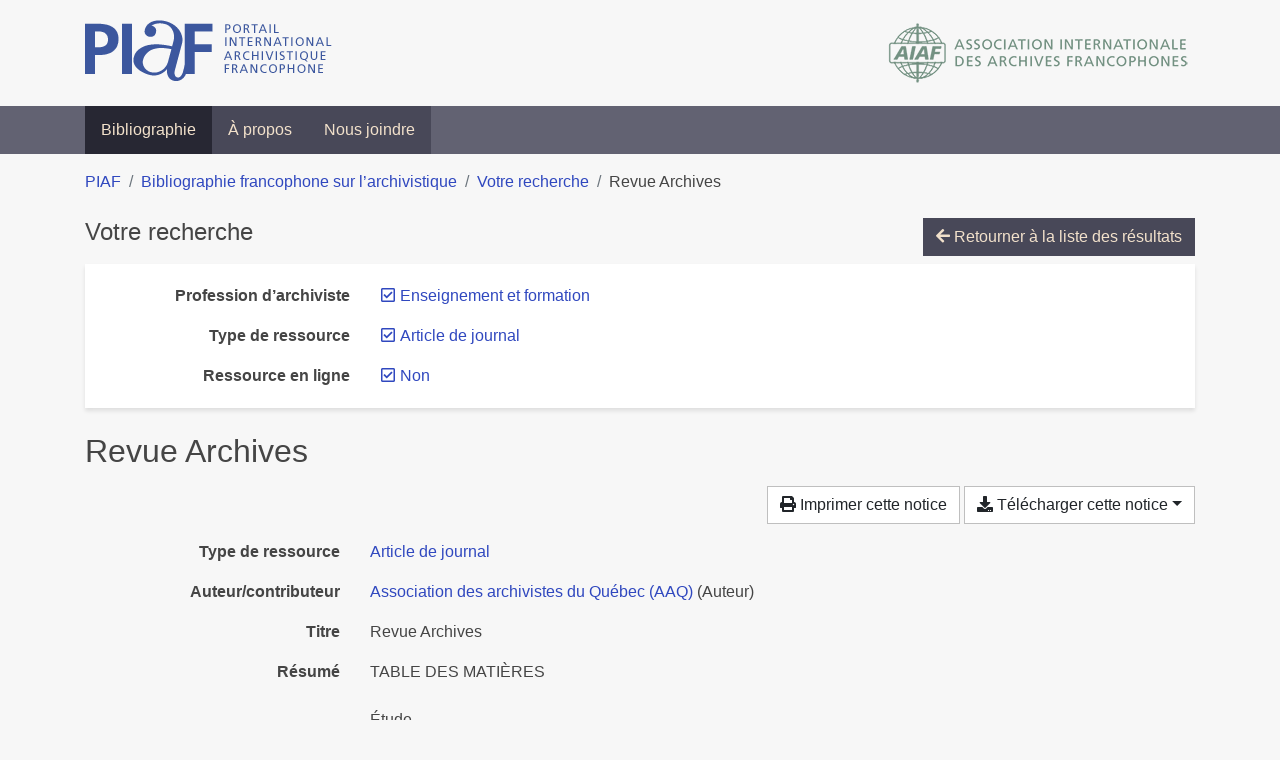

--- FILE ---
content_type: text/html; charset=utf-8
request_url: https://bibliopiaf.ebsi.umontreal.ca/bibliographie/?type=newspaperArticle&link=f&profession-d-archiviste=ARRRV3ET&page=1&page-len=1&sort=title_desc
body_size: 6126
content:

<!doctype html>
<html lang="fr" class="no-js">
        <head >
                <meta charset="utf-8"> 
                <meta http-equiv="X-UA-Compatible" content="IE=edge">
    <meta name="viewport" content="width=device-width, initial-scale=1, shrink-to-fit=no">
    <meta name="generator" content="Kerko">
    <link rel="canonical" title="Revue Archives" href="https://bibliopiaf.ebsi.umontreal.ca/bibliographie/PYLDJWYH">
            <link rel="alternate" title="RIS" type="application/x-research-info-systems" href="/bibliographie/PYLDJWYH/export/ris">
            <link rel="alternate" title="BibTeX" type="application/x-bibtex" href="/bibliographie/PYLDJWYH/export/bibtex">
    <meta name="robots" content="noindex">
            <title>Revue Archives | Bibliographie francophone sur l’archivistique</title>
    <link rel="stylesheet" href="/static/styles/main.css">

        <link rel="stylesheet" href="https://use.fontawesome.com/releases/v5.8.2/css/solid.css" integrity="sha384-ioUrHig76ITq4aEJ67dHzTvqjsAP/7IzgwE7lgJcg2r7BRNGYSK0LwSmROzYtgzs" crossorigin="anonymous">
        <link rel="stylesheet" href="https://use.fontawesome.com/releases/v5.8.2/css/regular.css" integrity="sha384-hCIN6p9+1T+YkCd3wWjB5yufpReULIPQ21XA/ncf3oZ631q2HEhdC7JgKqbk//4+" crossorigin="anonymous">
        <link rel="stylesheet" href="https://use.fontawesome.com/releases/v5.8.2/css/fontawesome.css" integrity="sha384-sri+NftO+0hcisDKgr287Y/1LVnInHJ1l+XC7+FOabmTTIK0HnE2ID+xxvJ21c5J" crossorigin="anonymous">
        <link rel="stylesheet" href="/bibliographie/static/kerko/css/styles.css?20230626"><script>
                    var re = new RegExp('(^|\\s)no-js(\\s|$)');
                    document.documentElement.className = document.documentElement.className.replace(re, '$1js$2');
                </script>
                    <!-- Global site tag (gtag.js) - Google Analytics -->
                    <script async src="https://www.googletagmanager.com/gtag/js?id=G-JFFPFP0YCG"></script>
                    <script>
                        window.dataLayer = window.dataLayer || [];
                        function gtag(){dataLayer.push(arguments);}
                        gtag('js', new Date());
                        gtag('config', 'G-JFFPFP0YCG');
                    </script>
    <link rel="icon" href="/static/images/favicon.ico">

        </head>
        <body >
        <header >
    <div class="container d-print-none">
        <div class="header-piaf d-flex flex-column flex-md-row justify-content-between">
            <a href="https://www.piaf-archives.org/" title="Portail international archivistique francophone">
                <img src="/static/images/logo-piaf.png" width="247" height="61" alt="Logo PIAF">
            </a>
            <a class="d-none d-md-block" href="https://www.piaf-archives.org/AIAF/association-internationale-des-archives-francophones"  title="Association internationale des archives francophones (AIAF)">
                <img src="/static/images/logo-aiaf-ff.png" width="313" height="66" alt="Logo Association internationale des archives francophones (AIAF)">
            </a>
        </div>
    </div>
    <nav class="navbar navbar-expand-md navbar-dark bg-dark d-print-none">
        <div class="container">
                <button class="navbar-toggler" type="button" data-toggle="collapse" data-target="#navbar-content" aria-controls="navbar-content" aria-expanded="false" aria-label="Basculer la navigation">
                    <span class="navbar-toggler-text">Menu</span><span class="navbar-toggler-icon"></span>
                </button>
                <div id="navbar-content" class="collapse navbar-collapse">
                    <ul class="navbar-nav justify-content-start">
    <li class="nav-item active">
        <a class="nav-link" href="/bibliographie/" >Bibliographie</a>
    </li>

    <li class="nav-item ">
        <a class="nav-link" href="/bibliographie/a-propos" >À propos</a>
    </li>

    <li class="nav-item ">
        <a class="nav-link" href="/bibliographie/nous-joindre" >Nous joindre</a>
    </li>

                    </ul>
                </div>
        </div>
    </nav>

        </header>
        <main class="container">
        
            <div class="row">
                <nav class="col d-print-none" aria-label="Fil d'Ariane">
                    <ol class="breadcrumb">
                        
            <li class="breadcrumb-item">
                <a href="https://www.piaf-archives.org/" >PIAF</a>
            </li>
            <li class="breadcrumb-item">
                <a href="/bibliographie/" >Bibliographie francophone sur l’archivistique</a>
            </li>
            <li class="breadcrumb-item">
                <a href="/bibliographie/?type=newspaperArticle&link=f&profession-d-archiviste=ARRRV3ET&sort=title_desc&page=1" >Votre recherche</a>
            </li>
            <li class="breadcrumb-item active" aria-current="page">Revue Archives</li>
                    </ol>
                </nav>
            </div>
                <div class="row">
                        <div class="col-12 ">
    <div class="mt-2 row">
        <h1 class="h4 col-auto mr-auto pr-1 d-inline d-print-none">Votre recherche</h1>
            <div class="col-auto ml-auto mb-2 pl-1 text-right d-print-none">
                <a class="btn btn-primary" href="/bibliographie/?type=newspaperArticle&link=f&profession-d-archiviste=ARRRV3ET&sort=title_desc&page=1">
                    <span class="fas fa-arrow-left" aria-hidden="true"></span> Retourner à la liste des résultats
                </a>
            </div>
    </div>
            <div class="card breadbox mb-4 d-print-none">
                <div class="card-body">
            
            
        <div class="row">
            <div class="col-md-4 col-xl-3 font-weight-bold break-word text-md-right text-print-left">
                Profession d’archiviste
            </div>
            <div class="col-md-8 col-xl-9">
        <ul class="list-unstyled mb-0"><li class="position-relative" style="margin-left:20px;"><a class="no-decorate" href="/bibliographie/?type=newspaperArticle&link=f&sort=title_desc" title="Retirer le filtre 'Enseignement et formation'" aria-label="Retirer le filtre 'Enseignement et formation'" rel="nofollow"><span class="far fa-check-square position-absolute" aria-hidden="true" style="margin-left:1px;top:-1px;left:-20px;line-height:1.5;"></span>
                    <span class="facet-item-label parent-decorate">Enseignement et formation</span></a>
            
        </li>
        </ul>
            </div>
        </div>
            
            
            
            
            
            
            
            
            
        <div class="row">
            <div class="col-md-4 col-xl-3 font-weight-bold break-word text-md-right text-print-left">
                Type de ressource
            </div>
            <div class="col-md-8 col-xl-9">
        <ul class="list-unstyled mb-0"><li class="position-relative" style="margin-left:20px;"><a class="no-decorate" href="/bibliographie/?link=f&profession-d-archiviste=ARRRV3ET&sort=title_desc" title="Retirer le filtre 'Article de journal'" aria-label="Retirer le filtre 'Article de journal'" rel="nofollow"><span class="far fa-check-square position-absolute" aria-hidden="true" style="margin-left:1px;top:-1px;left:-20px;line-height:1.5;"></span>
                    <span class="facet-item-label parent-decorate">Article de journal</span></a>
            
        </li>
        </ul>
            </div>
        </div>
            
            
        <div class="row">
            <div class="col-md-4 col-xl-3 font-weight-bold break-word text-md-right text-print-left">
                Ressource en ligne
            </div>
            <div class="col-md-8 col-xl-9">
        <ul class="list-unstyled mb-0"><li class="position-relative" style="margin-left:20px;"><a class="no-decorate" href="/bibliographie/?type=newspaperArticle&profession-d-archiviste=ARRRV3ET&sort=title_desc" title="Retirer le filtre 'Non'" aria-label="Retirer le filtre 'Non'" rel="nofollow"><span class="far fa-check-square position-absolute" aria-hidden="true" style="margin-left:1px;top:-1px;left:-20px;line-height:1.5;"></span>
                    <span class="facet-item-label parent-decorate">Non</span></a>
            
        </li>
        </ul>
            </div>
        </div>
            
                </div>
            </div>
        <h2 class="my-3 clearfix">
Revue Archives</h2>
    <div class="mt-2 mb-4 item-content">
                    <div class="row my-2">
                        <div class="col-auto ml-auto text-right">
                                <div class="d-none d-md-inline-block d-print-none mb-2">
                                    <button id="print-link" class="btn btn-light" type="button">
                                        <span class="fas fa-print" aria-hidden="true"></span> Imprimer cette notice
                                    </button>
                                </div>
                                <div class="d-inline-block d-print-none mb-2">
                                    <div class="dropdown">
                                        <button class="btn btn-light dropdown-toggle" type="button" id="download-options" data-toggle="dropdown" aria-haspopup="true" aria-expanded="false">
                                            <span class="fas fa-download" aria-hidden="true"></span> Télécharger cette notice</button>
                                        <div class="dropdown-menu dropdown-menu-right dropdown-width-300" aria-labelledby="download-options">
                                                <a class="dropdown-item" href="/bibliographie/PYLDJWYH/export/ris" rel="alternate" type="application/x-research-info-systems" title="Télécharger au format RIS" aria-label="Télécharger au format RIS">RIS</a>
                                                <p class="px-4 text-muted">Format recommandé pour la plupart des logiciels de gestion de références bibliographiques</p>
                                                <a class="dropdown-item" href="/bibliographie/PYLDJWYH/export/bibtex" rel="alternate" type="application/x-bibtex" title="Télécharger au format BibTeX" aria-label="Télécharger au format BibTeX">BibTeX</a>
                                                <p class="px-4 text-muted">Format recommandé pour les logiciels spécialement conçus pour BibTeX</p>
                                        </div>
                                    </div>
                                </div>
                        </div>
                    </div>
        <div class="row mb-3 ">
            <div class="col-md-4 col-lg-3 font-weight-bold break-word text-md-right text-print-left">Type de ressource</div>
            <div class="col-md-8 col-lg-9 break-word ">
        <div class="list-no-bullets"><div class="position-relative"><a class="no-decorate" href="/bibliographie/?type=newspaperArticle" title="Chercher le type de ressource 'Article de journal'" aria-label="Chercher le type de ressource 'Article de journal'" rel="nofollow">
                    <span class="facet-item-label parent-decorate">Article de journal</span></a>
            
        </div>
        </div></div>
        </div>
                <div class="row mb-3">
                    <div class="col-md-4 col-lg-3 font-weight-bold break-word text-md-right text-print-left">Auteur/contributeur</div>
                    <div class="col-md-8 col-lg-9 break-word">
                        <ul class="list-unstyled mb-0">
                                <li><a href="/bibliographie/?creator=%22Association+des+archivistes+du+Qu%C3%A9bec+(AAQ)%22" title="Chercher 'Association des archivistes du Québec (AAQ)'" aria-label="Chercher 'Association des archivistes du Québec (AAQ)'">Association des archivistes du Québec (AAQ)</a>
                                        (Auteur)
                                </li>
                        </ul>
                    </div>
                </div>
        <div class="row mb-3 ">
            <div class="col-md-4 col-lg-3 font-weight-bold break-word text-md-right text-print-left">Titre</div>
            <div class="col-md-8 col-lg-9 break-word ">Revue Archives</div>
        </div>
        <div class="row mb-3 ">
            <div class="col-md-4 col-lg-3 font-weight-bold break-word text-md-right text-print-left">Résumé</div>
            <div class="col-md-8 col-lg-9 break-word pre-line">TABLE DES MATIÈRES

Étude

L’archivistique au Brésil : points de repère – Daniela Da Silva Prado
Archives, danse et recréation. Une introduction – Mattia Scarpulla
Archives et réemploi dans les films expérimentaux – Annaëlle Winand
Note et bilan d’expérience

Archivage électronique et analyse de risque : Les nouveaux défis de l’archiviste – Antony Belin et Jean-Marc Rietsch
Diffuser, partager et s’approprier le patrimoine documentaire québécois. Le projet collaboratif de BAnQ sur Wikimédia : une première au Canada – Denis Boudreau, Florian Daveau et Frédéric Giuliano
Réduire les silos d’information, Bilan d’expérience au Cirque du Soleil avec la gestion électronique des documents – Marie-Claire Dufresne et Evelyne Gratton
Compte rendu

Archives and Recordkeeping : Theory Into Practice – Whatley, Patricia et Caroline Brown. Compte rendu par Alexandra Buthiaux
Regards croisés sur les métiers des sciences de l’information : Bibliothèques, Archives, Documentation, Musées – Accart, Jean-Philippe. Compte rendu par Sabine Mas
Identity Palimpsests: Archiving Ethnicity in the U.S. and Canada – Dominique Daniel et Amalia Levi (eds.). Compte rendu par Christian Samson
L’archivistique à l’ère du numérique – Les éléments fondamentaux de la discipline – Couture, Carol et Marcel Lajeunesse. Compte rendu par Jean-Daniel Zeller</div>
        </div>
        <div class="row mb-3 ">
            <div class="col-md-4 col-lg-3 font-weight-bold break-word text-md-right text-print-left">Publication</div>
            <div class="col-md-8 col-lg-9 break-word ">Revue Archives</div>
        </div>
        <div class="row mb-3 ">
            <div class="col-md-4 col-lg-3 font-weight-bold break-word text-md-right text-print-left">Date</div>
            <div class="col-md-8 col-lg-9 break-word ">2017</div>
        </div>
        <div class="row mb-3 ">
            <div class="col-md-4 col-lg-3 font-weight-bold break-word text-md-right text-print-left">Édition</div>
            <div class="col-md-8 col-lg-9 break-word ">Vol 46 no 1</div>
        </div>
        <div class="row mb-3 ">
            <div class="col-md-4 col-lg-3 font-weight-bold break-word text-md-right text-print-left">Consulté le</div>
            <div class="col-md-8 col-lg-9 break-word ">06/01/2018 20:11</div>
        </div>
        <div class="row mb-3 ">
            <div class="col-md-4 col-lg-3 font-weight-bold break-word text-md-right text-print-left">Langue</div>
            <div class="col-md-8 col-lg-9 break-word ">Français</div>
        </div>
        <div class="row mb-3 ">
            <div class="col-md-4 col-lg-3 font-weight-bold break-word text-md-right text-print-left">Référence</div>
            <div class="col-md-8 col-lg-9 break-word "><div class="card"><div class="card-body"><div class="csl-bib-body" style="line-height: 1.35; ">
  <div class="csl-entry">ASSOCIATION DES ARCHIVISTES DU QU&#xC9;BEC (AAQ). Revue Archives. <i>Revue Archives</i>. Vol 46 no 1. 2017</div>
</div></div></div></div>
        </div>
                    
        <div class="row mb-3">
            <div class="col-md-4 col-lg-3 font-weight-bold break-word text-md-right text-print-left">
                Discipline archivistique
            </div>
            <div class="col-md-8 col-lg-9 break-word">
        <ul class="list-unstyled mb-0"><li><a class="no-decorate" href="/bibliographie/?discipline-archivistique=UQ4LWFPL" title="Chercher avec le filtre 'Principes archivistiques'" aria-label="Chercher avec le filtre 'Principes archivistiques'" rel="nofollow">
                    <span class="facet-item-label parent-decorate">Principes archivistiques</span></a>
            
        </li>
        </ul>
            </div>
        </div>
                    
        <div class="row mb-3">
            <div class="col-md-4 col-lg-3 font-weight-bold break-word text-md-right text-print-left">
                Profession d’archiviste
            </div>
            <div class="col-md-8 col-lg-9 break-word">
        <ul class="list-unstyled mb-0"><li><a class="no-decorate" href="/bibliographie/?profession-d-archiviste=95VLC3QG" title="Chercher avec le filtre 'Associations et organisations professionnelles'" aria-label="Chercher avec le filtre 'Associations et organisations professionnelles'" rel="nofollow">
                    <span class="facet-item-label parent-decorate">Associations et organisations professionnelles</span></a>
            
        </li><li><a class="no-decorate" href="/bibliographie/?profession-d-archiviste=ARRRV3ET" title="Chercher avec le filtre 'Enseignement et formation'" aria-label="Chercher avec le filtre 'Enseignement et formation'" rel="nofollow">
                    <span class="facet-item-label parent-decorate">Enseignement et formation</span></a>
            
        </li>
        </ul>
            </div>
        </div>
        <div class="row mb-3 ">
            <div class="col-md-4 col-lg-3 font-weight-bold break-word text-md-right text-print-left">Lien vers cette notice</div>
            <div class="col-md-8 col-lg-9 break-word "><a rel="bookmark" title="Lien permanent vers cette notice bibliographique" href="https://bibliopiaf.ebsi.umontreal.ca/bibliographie/PYLDJWYH">https://bibliopiaf.ebsi.umontreal.ca/bibliographie/PYLDJWYH</a></div>
        </div>
    </div><span class='Z3988' title='url_ver=Z39.88-2004&amp;ctx_ver=Z39.88-2004&amp;rfr_id=info%3Asid%2Fzotero.org%3A2&amp;rft_val_fmt=info%3Aofi%2Ffmt%3Akev%3Amtx%3Adc&amp;rft.type=newspaperArticle&amp;rft.title=Revue%20Archives&amp;rft.source=Revue%20Archives&amp;rft.description=TABLE%20DES%20MATI%C3%88RES%0A%0A%C3%89tude%0A%0AL%E2%80%99archivistique%20au%20Br%C3%A9sil%20%3A%20points%20de%20rep%C3%A8re%20%E2%80%93%20Daniela%20Da%20Silva%20Prado%0AArchives%2C%20danse%20et%20recr%C3%A9ation.%20Une%20introduction%20%E2%80%93%20Mattia%20Scarpulla%0AArchives%20et%20r%C3%A9emploi%20dans%20les%20films%20exp%C3%A9rimentaux%20%E2%80%93%20Anna%C3%ABlle%20Winand%0ANote%20et%20bilan%20d%E2%80%99exp%C3%A9rience%0A%0AArchivage%20%C3%A9lectronique%20et%20analyse%20de%20risque%20%3A%20Les%20nouveaux%20d%C3%A9fis%20de%20l%E2%80%99archiviste%20%E2%80%93%20Antony%20Belin%20et%20Jean-Marc%20Rietsch%0ADiffuser%2C%20partager%20et%20s%E2%80%99approprier%20le%20patrimoine%20documentaire%20qu%C3%A9b%C3%A9cois.%20Le%20projet%20collaboratif%20de%20BAnQ%20sur%20Wikim%C3%A9dia%20%3A%20une%20premi%C3%A8re%20au%20Canada%20%E2%80%93%20Denis%20Boudreau%2C%20Florian%20Daveau%20et%20Fr%C3%A9d%C3%A9ric%20Giuliano%0AR%C3%A9duire%20les%20silos%20d%E2%80%99information%2C%20Bilan%20d%E2%80%99exp%C3%A9rience%20au%20Cirque%20du%20Soleil%20avec%20la%20gestion%20%C3%A9lectronique%20des%20documents%20%E2%80%93%20Marie-Claire%20Dufresne%20et%20Evelyne%20Gratton%0ACompte%20rendu%0A%0AArchives%20and%20Recordkeeping%20%3A%20Theory%20Into%20Practice%20%E2%80%93%20Whatley%2C%20Patricia%20et%20Caroline%20Brown.%20Compte%20rendu%20par%20Alexandra%20Buthiaux%0ARegards%20crois%C3%A9s%20sur%20les%20m%C3%A9tiers%20des%20sciences%20de%20l%E2%80%99information%20%3A%20Biblioth%C3%A8ques%2C%20Archives%2C%20Documentation%2C%20Mus%C3%A9es%20%E2%80%93%20Accart%2C%20Jean-Philippe.%20Compte%20rendu%20par%20Sabine%20Mas%0AIdentity%20Palimpsests%3A%20Archiving%20Ethnicity%20in%20the%20U.S.%20and%20Canada%20%E2%80%93%20Dominique%20Daniel%20et%20Amalia%20Levi%20(eds.).%20Compte%20rendu%20par%20Christian%20Samson%0AL%E2%80%99archivistique%20%C3%A0%20l%E2%80%99%C3%A8re%20du%20num%C3%A9rique%20%E2%80%93%20Les%20%C3%A9l%C3%A9ments%20fondamentaux%20de%20la%20discipline%20%E2%80%93%20Couture%2C%20Carol%20et%20Marcel%20Lajeunesse.%20Compte%20rendu%20par%20Jean-Daniel%20Zeller&amp;rft.aulast=Association%20des%20archivistes%20du%20Qu%C3%A9bec%20(AAQ)&amp;rft.au=Association%20des%20archivistes%20du%20Qu%C3%A9bec%20(AAQ)&amp;rft.date=2017&amp;rft.language=Fran%C3%A7ais'></span>

                        </div>
                </div>
        </main>
    <footer class="footer-piaf">
        <div class="text-center pt-3 pb-2">
            <a class="footer-piaf__link" href="https://www.piaf-archives.org/" title="Portail international archivistique francophone">PIAF</a> &bullet; <a class="footer-piaf__link" href="/bibliographie/">Bibliographie francophone sur l’archivistique</a>
        </div>
        <div class="text-center py-3 d-print-none">
            <a href="https://www.piaf-archives.org/AIAF/association-internationale-des-archives-francophones"  title="Association internationale des archives francophones (AIAF)">
                <img class="d-inline my-4 mx-4" src="/static/images/logo-aiaf-d.png" width="294" height="110" alt="Logo Association internationale des archives francophones (AIAF)">
            </a>
            <a href="https://ebsi.umontreal.ca/" target="_blank" rel="noopener" title="École de bibliothéconomie et des sciences de l’information (EBSI)">
                <img class="d-inline my-4 mx-4" src="/static/images/logo-ebsi-b.png" width="263" height="100" alt="Logo École de bibliothéconomie et des sciences de l’information (EBSI)">
            </a>
        </div>
    </footer>

    
    <script type="text/javascript" src="/static/scripts/main.js"></script>

        <script src="/bibliographie/static/kerko/js/item.js?202008101934"></script>
            <script src="/bibliographie/static/kerko/js/print.js"></script>
        <script>
            history.replaceState({}, "", "/bibliographie/?type=newspaperArticle&link=f&profession-d-archiviste=ARRRV3ET&page=1&page-len=1&sort=title_desc&id=PYLDJWYH");
        </script>
        </body>
</html>